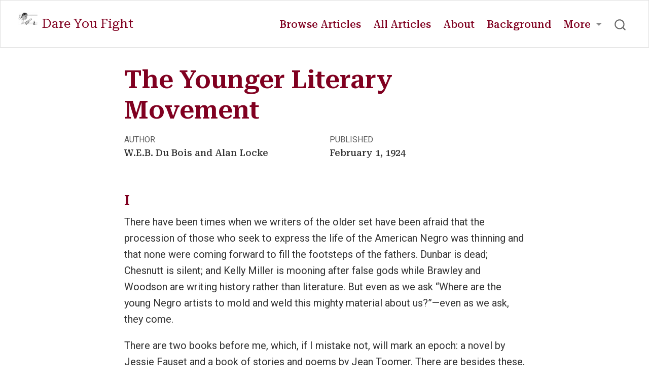

--- FILE ---
content_type: text/html; charset=utf-8
request_url: https://www.dareyoufight.org/Volumes/27/04/younger_movement.html
body_size: 11315
content:
<!DOCTYPE html>
<html xmlns="http://www.w3.org/1999/xhtml" lang="en" xml:lang="en"><head>

<meta charset="utf-8">
<meta name="generator" content="quarto-1.7.32">

<meta name="viewport" content="width=device-width, initial-scale=1.0, user-scalable=yes">

<meta name="author" content="W.E.B. Du&nbsp;Bois and Alan Locke">
<meta name="dcterms.date" content="1924-02-01">
<meta name="description" content="In 1924 The Crisis, W.E.B. Du Bois champions a younger Black literary movement—praising race-minded novels and modernist works that renew American literature.">

<title>The Younger Literary Movement – Dare You Fight</title>
<style>
code{white-space: pre-wrap;}
span.smallcaps{font-variant: small-caps;}
div.columns{display: flex; gap: min(4vw, 1.5em);}
div.column{flex: auto; overflow-x: auto;}
div.hanging-indent{margin-left: 1.5em; text-indent: -1.5em;}
ul.task-list{list-style: none;}
ul.task-list li input[type="checkbox"] {
  width: 0.8em;
  margin: 0 0.8em 0.2em -1em; /* quarto-specific, see https://github.com/quarto-dev/quarto-cli/issues/4556 */ 
  vertical-align: middle;
}
</style>


<script src="../../../site_libs/quarto-nav/quarto-nav.js"></script>
<script src="../../../site_libs/quarto-nav/headroom.min.js"></script>
<script src="../../../site_libs/clipboard/clipboard.min.js"></script>
<script src="../../../site_libs/quarto-search/autocomplete.umd.js"></script>
<script src="../../../site_libs/quarto-search/fuse.min.js"></script>
<script src="../../../site_libs/quarto-search/quarto-search.js"></script>
<meta name="quarto:offset" content="../../../">
<script src="../../../site_libs/quarto-html/quarto.js" type="module"></script>
<script src="../../../site_libs/quarto-html/tabsets/tabsets.js" type="module"></script>
<script src="../../../site_libs/quarto-html/popper.min.js"></script>
<script src="../../../site_libs/quarto-html/tippy.umd.min.js"></script>
<script src="../../../site_libs/quarto-html/anchor.min.js"></script>
<link href="../../../site_libs/quarto-html/tippy.css" rel="stylesheet">
<link href="../../../site_libs/quarto-html/quarto-syntax-highlighting-37eea08aefeeee20ff55810ff984fec1.css" rel="stylesheet" id="quarto-text-highlighting-styles">
<script src="../../../site_libs/bootstrap/bootstrap.min.js"></script>
<link href="../../../site_libs/bootstrap/bootstrap-icons.css" rel="stylesheet">
<link href="../../../site_libs/bootstrap/bootstrap-dc5736eb88acd21df21734731101e0f7.min.css" rel="stylesheet" append-hash="true" id="quarto-bootstrap" data-mode="light">
<script id="quarto-search-options" type="application/json">{
  "location": "navbar",
  "copy-button": false,
  "collapse-after": 3,
  "panel-placement": "end",
  "type": "overlay",
  "limit": 50,
  "keyboard-shortcut": [
    "f",
    "/",
    "s"
  ],
  "show-item-context": false,
  "language": {
    "search-no-results-text": "No results",
    "search-matching-documents-text": "matching documents",
    "search-copy-link-title": "Copy link to search",
    "search-hide-matches-text": "Hide additional matches",
    "search-more-match-text": "more match in this document",
    "search-more-matches-text": "more matches in this document",
    "search-clear-button-title": "Clear",
    "search-text-placeholder": "",
    "search-detached-cancel-button-title": "Cancel",
    "search-submit-button-title": "Submit",
    "search-label": "Search"
  }
}</script>
<script type="application/ld+json">
{
  "@context": "https://schema.org",
  "@type": "DigitalDocument",
  "name": "Dare You Fight: W.E.B. Du Bois in The Crisis",
  "description": "Digital archive of W.E.B. Du Bois's writings from The Crisis magazine (1910-1934)",
  "url": "https://www.dareyoufight.org",
  "author": {
    "@type": "Person",
    "name": "W.E.B. Du Bois",
    "sameAs": "https://en.wikipedia.org/wiki/W._E._B._Du_Bois"
  },
  "publisher": {
    "@type": "Organization",
    "name": "Dare You Fight"
  },
  "about": {
    "@type": "Thing",
    "name": "Civil Rights Movement"
  },
  "inLanguage": "en-US",
  "isAccessibleForFree": true
}
</script>


<link rel="stylesheet" href="../../../styles.css">
<meta property="og:title" content="The Younger Literary Movement – Dare You Fight">
<meta property="og:description" content="In 1924 The Crisis, W.E.B. Du Bois champions a younger Black literary movement—praising race-minded novels and modernist works that renew American literature.">
<meta property="og:site_name" content="Dare You Fight">
<meta property="og:locale" content="en_US">
<meta name="twitter:title" content="The Younger Literary Movement – Dare You Fight">
<meta name="twitter:description" content="In 1924 The Crisis, W.E.B. Du Bois champions a younger Black literary movement—praising race-minded novels and modernist works that renew American literature.">
<meta name="twitter:creator" content="@nealcaren">
<meta name="twitter:card" content="summary_large_image">
<meta name="citation_title" content="The Younger Literary Movement">
<meta name="citation_author" content="W.E.B. Du&nbsp;Bois and Alan Locke">
<meta name="citation_publication_date" content="1924-02-01">
<meta name="citation_cover_date" content="1924-02-01">
<meta name="citation_year" content="1924">
<meta name="citation_online_date" content="1924-02-01">
<meta name="citation_fulltext_html_url" content="https://www.dareyoufight.org/Volumes/27/04/younger_movement.html">
<meta name="citation_issue" content="4">
<meta name="citation_volume" content="27">
<meta name="citation_language" content="en">
<meta name="citation_firstpage" content="161">
<meta name="citation_lastpage" content="163">
<meta name="citation_journal_title" content="The&nbsp;Crisis">
</head>

<body class="nav-fixed fullcontent quarto-light">

<div id="quarto-search-results"></div>
  <header id="quarto-header" class="headroom fixed-top">
    <nav class="navbar navbar-expand-lg " data-bs-theme="dark">
      <div class="navbar-container container-fluid">
      <div class="navbar-brand-container mx-auto">
    <a href="../../../index.html" class="navbar-brand navbar-brand-logo">
    <img src="../../../Images/logo.png" alt="" class="navbar-logo">
    </a>
    <a class="navbar-brand" href="../../../index.html">
    <span class="navbar-title">Dare You Fight</span>
    </a>
  </div>
            <div id="quarto-search" class="" title="Search"></div>
          <button class="navbar-toggler" type="button" data-bs-toggle="collapse" data-bs-target="#navbarCollapse" aria-controls="navbarCollapse" role="menu" aria-expanded="false" aria-label="Toggle navigation" onclick="if (window.quartoToggleHeadroom) { window.quartoToggleHeadroom(); }">
  <span class="navbar-toggler-icon"></span>
</button>
          <div class="collapse navbar-collapse" id="navbarCollapse">
            <ul class="navbar-nav navbar-nav-scroll ms-auto">
  <li class="nav-item">
    <a class="nav-link" href="../../../browse.html"> 
<span class="menu-text">Browse Articles</span></a>
  </li>  
  <li class="nav-item">
    <a class="nav-link" href="../../../listing.html"> 
<span class="menu-text">All Articles</span></a>
  </li>  
  <li class="nav-item">
    <a class="nav-link" href="../../../about.html"> 
<span class="menu-text">About</span></a>
  </li>  
  <li class="nav-item">
    <a class="nav-link" href="../../../backround.html"> 
<span class="menu-text">Background</span></a>
  </li>  
  <li class="nav-item dropdown ">
    <a class="nav-link dropdown-toggle" href="#" id="nav-menu-more" role="link" data-bs-toggle="dropdown" aria-expanded="false">
 <span class="menu-text">More</span>
    </a>
    <ul class="dropdown-menu dropdown-menu-end" aria-labelledby="nav-menu-more">    
        <li>
    <a class="dropdown-item" href="../../../map.html">
 <span class="dropdown-text">Article Map</span></a>
  </li>  
        <li>
    <a class="dropdown-item" href="../../../covers.html">
 <span class="dropdown-text">Covers</span></a>
  </li>  
        <li>
    <a class="dropdown-item" href="../../../credits.html">
 <span class="dropdown-text">Credits</span></a>
  </li>  
    </ul>
  </li>
</ul>
          </div> <!-- /navcollapse -->
            <div class="quarto-navbar-tools">
</div>
      </div> <!-- /container-fluid -->
    </nav>
</header>
<!-- content -->
<div id="quarto-content" class="quarto-container page-columns page-rows-contents page-layout-article page-navbar">
<!-- sidebar -->
<!-- margin-sidebar -->
    
<!-- main -->
<main class="content" id="quarto-document-content">

<header id="title-block-header" class="quarto-title-block default">
<div class="quarto-title">
<h1 class="title">The Younger Literary Movement</h1>
</div>

<div>
  <div class="description">
    In 1924 The Crisis, W.E.B. Du Bois champions a younger Black literary movement—praising race-minded novels and modernist works that renew American literature.
  </div>
</div>


<div class="quarto-title-meta">

    <div>
    <div class="quarto-title-meta-heading">Author</div>
    <div class="quarto-title-meta-contents">
             <p>W.E.B. Du&nbsp;Bois and Alan Locke </p>
          </div>
  </div>
    
    <div>
    <div class="quarto-title-meta-heading">Published</div>
    <div class="quarto-title-meta-contents">
      <p class="date">February 1, 1924</p>
    </div>
  </div>
  
    
  </div>
  


</header>


<h2 class="anchored">
I
</h2>
<p>There have been times when we writers of the older set have been afraid that the procession of those who seek to express the life of the American Negro was thinning and that none were coming forward to fill the footsteps of the fathers. Dunbar is dead; Chesnutt is silent; and Kelly Miller is mooning after false gods while Brawley and Woodson are writing history rather than literature. But even as we ask “Where are the young Negro artists to mold and weld this mighty material about us?”—even as we ask, they come.</p>
<p>There are two books before me, which, if I mistake not, will mark an epoch: a novel by Jessie Fauset and a book of stories and poems by Jean Toomer. There are besides these, five poets writing: Langston Hughes, Countée Cullen, Georgia Johnson, Gwendolyn Bennett and Claude McKay. Finally, Negro men are appearing as essayists and reviewers, like Walter White and Eric Walrond. (And even as I write comes the news that a novel by Mr.&nbsp;White has just found a publisher.) Here then is promise sufficient to attract us.</p>
<p>We recognize the exquisite abandon of a new day in Langston Hughes’ “Song For a Banjo.” He sings:</p>
<div class="poem">
<p class="verse">
Shake your brown feet, Liza,
</p>
<p class="verse">
Shake ’em Liza, chile,
</p>
<p class="verse">
Shake your brown feet, Liza,
</p>
<p class="verse indent">
(The music’s soft and wile).
</p>
<p class="verse">
Shake your brown feet, Liza,
</p>
<p class="verse indent">
(The Banjo’s sobbin’ low),
</p>
<p class="verse">
The sun’s goin’ down this very night—
</p>
<p class="verse">
Might never rise no mo’.
</p>
</div>
<p>Countée Cullen in his “Ballad of the Brown Girl” achieves eight lyric lines that are as true as life itself. There is in Claude McKay’s “If We Must Die” a strain martial and mutinous. There are other echoes—two from dead poets Jamison and Cotter who achieved in their young years long life if not immortality. But this essay is of two books.</p>
<p>The world of black folk will some day arise and point to Jean Toomer as a writer who first dared to emancipate the colored world from the conventions of sex. It is quite impossible for most Americans to realize how straight-laced and conventional thought is within the Negro World, despite the very unconventional acts of the group. Yet this contradiction is true. And Jean Toomer is the first of our writers to hurl his pen across the very face of our sex conventionality. In “Cane” (Boni &amp; Liveright, New York), one has only to take his women characters seriatim to realize this: Here is Karintha, an innocent prostitute; Becky, a fallen white woman; Carma, a tender Amazon of unbridled desire; Fern, an unconscious wanton; Esther, a woman who looks age and bastardy in the face and flees in despair; Louise, with a white and a black lover; Avey, unfeeling and unmoral; and Doris, the cheap chorus girl. These are his women, painted with a frankness that is going to make his black readers shrink and criticize; and yet they are done with a certain splendid, careless truth.</p>
<p>Toomer does not impress me as one who knows his Georgia but he does know human beings; and, from the background which he has seen slightly and heard of all his life through the lips of others, he paints things that are true, not with Dutch exactness, but rather with an impressionist’s sweep of color. He is an artist with words but a conscious artist who offends often by his apparently undue striving for effect. On the other hand his powerful book is filled with felicitous phrases—Karintha, “carrying beauty perfect as the dusk when the sun goes down,”—</p>
<div class="poem">
<p class="verse">
Hair—
</p>
<p class="verse">
Silver-grey
</p>
<p class="verse">
Like streams of stars
</p>
</div>
<p>Or again, “face flowed into her eyes—flowed in soft creamy foam and plaintive ripples.” His emotion is for the most part entirely objective. One does not feel that he feels much and yet the fervor of his descriptions shows that he has felt or knows what feeling is. His art carries much that is difficult or even impossible to understand. The artist, of course, has a right deliberately to make his art a puzzle to the interpreter (the whole world is a puzzle) but on the other hand I am myself unduly irritated by this sort of thing. I cannot, for the life of me, for instance see why Toomer could not have made the tragedy of Carma something that I could understand instead of vaguely guess at; “Box Seat” muddles me to the last degree and I am not sure that I know what “Kabnis” is about. All of these essays and stories, even when I do not understand them, have their strange flashes of power, their numerous messages and numberless reasons for being. But still for me they are partially spoiled.</p>
<p>Toomer strikes me as a man who has written a powerful book but who is still watching for the fullness of his strength and for that calm certainty of his art which will undoubtedly come with years.</p>
<p>It had been my intention when I began this essay to discuss also Miss Fauset’s novel. But Mr.&nbsp;Locke has sent us such an admirable and discriminating disquisition on this book that I gladly yield to him. <span class="right">–W. E. B. D.</span></p>
<h2 class="anchored">
II
</h2>
<p>The novel that the Negro intelligentzia have been clamoring for has arrived with Jessie Fauset’s first novel, “There is Confusion” (Boni &amp; Liveright, New York). What they have been wanting, if I interpret rightly, is not merely a race story told from the inside, but a cross section of the race life higher up the social pyramid and further from the base-line of the peasant and the soil than is usually taken. We scarcely realize how by reaction to social prejudice we have closed our better circles physically and psychologically: it is not always the fault of the novelist that he can depict only the peasant type and his urban analogue, the Negro of the slums. But here in refreshing contrast with the bulk of fiction about the Negro, we have a novel of the educated and aspiring classes. Miss Fauset has, however, not made the error of growing rootless flowers or exploring detached levels. Indeed she has sketched a Negro group against a wide social background of four generations—almost as much perspective as can be gotten on any social group in America, and moreover has not glossed over the slave régime, its ugly facts and its uglier consequences, though she has treated it incidentally as part of the genealogy and heredity of her characters. It is essentially a novel of blood and ancestry such as might be expected to come from the Philadelphia tradition which the author shares, and the Philadelphia scene which is part of her story. Yet it is too contemporary, not merely in incident, but in the phase of the race problem which it reflects, to be a period novel, a resurrection of the past. On the contrary it throbs with some of the latest reactions of the race situation in this country upon the psychology and relations of colored and white Americans of the more intelligent classes. It is this delineation of the problem as seen from the heights of respectability and from at least a plateau of culture that sharply differentiates Miss Fauset’s novel from others.</p>
<p>Joanna Marshall—more a heroine than most heroines, since she actually focusses and dominates in turn the life of her family, the estrangements and marriages of her brother and of her lover—is a strange character at war against herself. One part stoic, one part artistic, one part human with an emotional intensity and sincerity that is not Caucasian, she achieves success in her art at the very instant of her greatest disillusionment; but not before she has played unconscious havoc with several lives by her ambition and unswerving devotion to the ideals of success.</p>
<p>Complicated as these lives are at almost every turn by the peculiar handicaps and confusions of color, it is well for the artistry and the worth of the book that the <em>primary confusions are those more universal ones of human nature and its type-psychologies</em>. The atmosphere of the book is that of Quaker faith and sober optimism, and its constructive suggestion is that of an eventual mutual understanding and coöperation through the discipline of experience. It is as though two antithetic sides of life, male and female, white and black, had each to work out its own chastening and enlargement through sorrow and disillusionment to find itself, late but not always too tragically late, able to rise from the level of confusion to the level of coöperation and understanding:</p>
<p>The book has what I maintain is the prime essential for novels with such subject matter—social perspective, social sanity. A problem novel without this is either a raw and brutal cross-sectioning or medicated and unpalatable propaganda. From these two evils, the book happily and skillfully escapes. Of the style, one may say, that it fits the subject—and in this day of the confusion and compounding of styles, what can be better said? Certainly it sustains with interest a story that is more heavily ballasted with truth than two or three of the usual run of social novels that sail on a breezy style to the heavens of “six best sellers.” So that it can be confidently commended to that increasing band who, thank God, want truth with their fiction, and who will welcome especially upon the race question and its reactions on the best types and classes of colored folk, a social document of sterling and intimate character. <span class="right">–A. L.</span></p>
<h2 class="anchored">
III
</h2>
<p>These, then, are the two books of the younger Negro Movement; read them and enjoy them as I have done and spread the glad tidings. <span class="right">–W. E. B. D.</span></p>
<!-- Similar articles start here -->
<div class="clear-wrap">

</div>
<section id="related-articles" class="level4">
<h4 class="anchored" data-anchor-id="related-articles">Related Articles</h4>
<ul>
<li><a href="../../../Volumes/19/06/negro_writers.html">Negro Writers (1920)</a></li>
<li><a href="../../../Volumes/01/06/writer.html">The Writer (1911)</a></li>
<li><a href="../../../Volumes/31/03/book_shelf.html">Our Book Shelf (1926)</a></li>
<li><a href="../../../Volumes/31/01/our_bookshelf.html">Our Book Shelf (1925)</a></li>
<li><a href="../../../Volumes/35/05/browsing_reader.html">The Browsing Reader (1928)</a></li>
</ul>
<!-- Similar articles end here -->


</section>

<div id="quarto-appendix" class="default"><section class="quarto-appendix-contents" id="quarto-citation"><h2 class="anchored quarto-appendix-heading">Citation</h2><div><div class="quarto-appendix-secondary-label">For attribution, please cite this work as:</div><div id="ref-du_bois_and_alan_locke1924" class="csl-entry quarto-appendix-citeas" role="listitem">
Du&nbsp;Bois and Alan Locke, W.E.B. 1924. <span>“The Younger Literary
Movement.”</span> <em>The&nbsp;Crisis</em> 27 (4): 161–63. <a href="https://www.dareyoufight.org/Volumes/27/04/younger_movement.html">https://www.dareyoufight.org/Volumes/27/04/younger_movement.html</a>.
</div></div></section></div></main> <!-- /main -->
<script id="quarto-html-after-body" type="application/javascript">
  window.document.addEventListener("DOMContentLoaded", function (event) {
    const icon = "";
    const anchorJS = new window.AnchorJS();
    anchorJS.options = {
      placement: 'right',
      icon: icon
    };
    anchorJS.add('.anchored');
    const isCodeAnnotation = (el) => {
      for (const clz of el.classList) {
        if (clz.startsWith('code-annotation-')) {                     
          return true;
        }
      }
      return false;
    }
    const onCopySuccess = function(e) {
      // button target
      const button = e.trigger;
      // don't keep focus
      button.blur();
      // flash "checked"
      button.classList.add('code-copy-button-checked');
      var currentTitle = button.getAttribute("title");
      button.setAttribute("title", "Copied!");
      let tooltip;
      if (window.bootstrap) {
        button.setAttribute("data-bs-toggle", "tooltip");
        button.setAttribute("data-bs-placement", "left");
        button.setAttribute("data-bs-title", "Copied!");
        tooltip = new bootstrap.Tooltip(button, 
          { trigger: "manual", 
            customClass: "code-copy-button-tooltip",
            offset: [0, -8]});
        tooltip.show();    
      }
      setTimeout(function() {
        if (tooltip) {
          tooltip.hide();
          button.removeAttribute("data-bs-title");
          button.removeAttribute("data-bs-toggle");
          button.removeAttribute("data-bs-placement");
        }
        button.setAttribute("title", currentTitle);
        button.classList.remove('code-copy-button-checked');
      }, 1000);
      // clear code selection
      e.clearSelection();
    }
    const getTextToCopy = function(trigger) {
        const codeEl = trigger.previousElementSibling.cloneNode(true);
        for (const childEl of codeEl.children) {
          if (isCodeAnnotation(childEl)) {
            childEl.remove();
          }
        }
        return codeEl.innerText;
    }
    const clipboard = new window.ClipboardJS('.code-copy-button:not([data-in-quarto-modal])', {
      text: getTextToCopy
    });
    clipboard.on('success', onCopySuccess);
    if (window.document.getElementById('quarto-embedded-source-code-modal')) {
      const clipboardModal = new window.ClipboardJS('.code-copy-button[data-in-quarto-modal]', {
        text: getTextToCopy,
        container: window.document.getElementById('quarto-embedded-source-code-modal')
      });
      clipboardModal.on('success', onCopySuccess);
    }
      var localhostRegex = new RegExp(/^(?:http|https):\/\/localhost\:?[0-9]*\//);
      var mailtoRegex = new RegExp(/^mailto:/);
        var filterRegex = new RegExp("https:\/\/www\.dareyoufight\.org");
      var isInternal = (href) => {
          return filterRegex.test(href) || localhostRegex.test(href) || mailtoRegex.test(href);
      }
      // Inspect non-navigation links and adorn them if external
     var links = window.document.querySelectorAll('a[href]:not(.nav-link):not(.navbar-brand):not(.toc-action):not(.sidebar-link):not(.sidebar-item-toggle):not(.pagination-link):not(.no-external):not([aria-hidden]):not(.dropdown-item):not(.quarto-navigation-tool):not(.about-link)');
      for (var i=0; i<links.length; i++) {
        const link = links[i];
        if (!isInternal(link.href)) {
          // undo the damage that might have been done by quarto-nav.js in the case of
          // links that we want to consider external
          if (link.dataset.originalHref !== undefined) {
            link.href = link.dataset.originalHref;
          }
            // target, if specified
            link.setAttribute("target", "_blank");
            if (link.getAttribute("rel") === null) {
              link.setAttribute("rel", "noopener");
            }
            // default icon
            link.classList.add("external");
        }
      }
    function tippyHover(el, contentFn, onTriggerFn, onUntriggerFn) {
      const config = {
        allowHTML: true,
        maxWidth: 500,
        delay: 100,
        arrow: false,
        appendTo: function(el) {
            return el.parentElement;
        },
        interactive: true,
        interactiveBorder: 10,
        theme: 'quarto',
        placement: 'bottom-start',
      };
      if (contentFn) {
        config.content = contentFn;
      }
      if (onTriggerFn) {
        config.onTrigger = onTriggerFn;
      }
      if (onUntriggerFn) {
        config.onUntrigger = onUntriggerFn;
      }
      window.tippy(el, config); 
    }
    const noterefs = window.document.querySelectorAll('a[role="doc-noteref"]');
    for (var i=0; i<noterefs.length; i++) {
      const ref = noterefs[i];
      tippyHover(ref, function() {
        // use id or data attribute instead here
        let href = ref.getAttribute('data-footnote-href') || ref.getAttribute('href');
        try { href = new URL(href).hash; } catch {}
        const id = href.replace(/^#\/?/, "");
        const note = window.document.getElementById(id);
        if (note) {
          return note.innerHTML;
        } else {
          return "";
        }
      });
    }
    const xrefs = window.document.querySelectorAll('a.quarto-xref');
    const processXRef = (id, note) => {
      // Strip column container classes
      const stripColumnClz = (el) => {
        el.classList.remove("page-full", "page-columns");
        if (el.children) {
          for (const child of el.children) {
            stripColumnClz(child);
          }
        }
      }
      stripColumnClz(note)
      if (id === null || id.startsWith('sec-')) {
        // Special case sections, only their first couple elements
        const container = document.createElement("div");
        if (note.children && note.children.length > 2) {
          container.appendChild(note.children[0].cloneNode(true));
          for (let i = 1; i < note.children.length; i++) {
            const child = note.children[i];
            if (child.tagName === "P" && child.innerText === "") {
              continue;
            } else {
              container.appendChild(child.cloneNode(true));
              break;
            }
          }
          if (window.Quarto?.typesetMath) {
            window.Quarto.typesetMath(container);
          }
          return container.innerHTML
        } else {
          if (window.Quarto?.typesetMath) {
            window.Quarto.typesetMath(note);
          }
          return note.innerHTML;
        }
      } else {
        // Remove any anchor links if they are present
        const anchorLink = note.querySelector('a.anchorjs-link');
        if (anchorLink) {
          anchorLink.remove();
        }
        if (window.Quarto?.typesetMath) {
          window.Quarto.typesetMath(note);
        }
        if (note.classList.contains("callout")) {
          return note.outerHTML;
        } else {
          return note.innerHTML;
        }
      }
    }
    for (var i=0; i<xrefs.length; i++) {
      const xref = xrefs[i];
      tippyHover(xref, undefined, function(instance) {
        instance.disable();
        let url = xref.getAttribute('href');
        let hash = undefined; 
        if (url.startsWith('#')) {
          hash = url;
        } else {
          try { hash = new URL(url).hash; } catch {}
        }
        if (hash) {
          const id = hash.replace(/^#\/?/, "");
          const note = window.document.getElementById(id);
          if (note !== null) {
            try {
              const html = processXRef(id, note.cloneNode(true));
              instance.setContent(html);
            } finally {
              instance.enable();
              instance.show();
            }
          } else {
            // See if we can fetch this
            fetch(url.split('#')[0])
            .then(res => res.text())
            .then(html => {
              const parser = new DOMParser();
              const htmlDoc = parser.parseFromString(html, "text/html");
              const note = htmlDoc.getElementById(id);
              if (note !== null) {
                const html = processXRef(id, note);
                instance.setContent(html);
              } 
            }).finally(() => {
              instance.enable();
              instance.show();
            });
          }
        } else {
          // See if we can fetch a full url (with no hash to target)
          // This is a special case and we should probably do some content thinning / targeting
          fetch(url)
          .then(res => res.text())
          .then(html => {
            const parser = new DOMParser();
            const htmlDoc = parser.parseFromString(html, "text/html");
            const note = htmlDoc.querySelector('main.content');
            if (note !== null) {
              // This should only happen for chapter cross references
              // (since there is no id in the URL)
              // remove the first header
              if (note.children.length > 0 && note.children[0].tagName === "HEADER") {
                note.children[0].remove();
              }
              const html = processXRef(null, note);
              instance.setContent(html);
            } 
          }).finally(() => {
            instance.enable();
            instance.show();
          });
        }
      }, function(instance) {
      });
    }
        let selectedAnnoteEl;
        const selectorForAnnotation = ( cell, annotation) => {
          let cellAttr = 'data-code-cell="' + cell + '"';
          let lineAttr = 'data-code-annotation="' +  annotation + '"';
          const selector = 'span[' + cellAttr + '][' + lineAttr + ']';
          return selector;
        }
        const selectCodeLines = (annoteEl) => {
          const doc = window.document;
          const targetCell = annoteEl.getAttribute("data-target-cell");
          const targetAnnotation = annoteEl.getAttribute("data-target-annotation");
          const annoteSpan = window.document.querySelector(selectorForAnnotation(targetCell, targetAnnotation));
          const lines = annoteSpan.getAttribute("data-code-lines").split(",");
          const lineIds = lines.map((line) => {
            return targetCell + "-" + line;
          })
          let top = null;
          let height = null;
          let parent = null;
          if (lineIds.length > 0) {
              //compute the position of the single el (top and bottom and make a div)
              const el = window.document.getElementById(lineIds[0]);
              top = el.offsetTop;
              height = el.offsetHeight;
              parent = el.parentElement.parentElement;
            if (lineIds.length > 1) {
              const lastEl = window.document.getElementById(lineIds[lineIds.length - 1]);
              const bottom = lastEl.offsetTop + lastEl.offsetHeight;
              height = bottom - top;
            }
            if (top !== null && height !== null && parent !== null) {
              // cook up a div (if necessary) and position it 
              let div = window.document.getElementById("code-annotation-line-highlight");
              if (div === null) {
                div = window.document.createElement("div");
                div.setAttribute("id", "code-annotation-line-highlight");
                div.style.position = 'absolute';
                parent.appendChild(div);
              }
              div.style.top = top - 2 + "px";
              div.style.height = height + 4 + "px";
              div.style.left = 0;
              let gutterDiv = window.document.getElementById("code-annotation-line-highlight-gutter");
              if (gutterDiv === null) {
                gutterDiv = window.document.createElement("div");
                gutterDiv.setAttribute("id", "code-annotation-line-highlight-gutter");
                gutterDiv.style.position = 'absolute';
                const codeCell = window.document.getElementById(targetCell);
                const gutter = codeCell.querySelector('.code-annotation-gutter');
                gutter.appendChild(gutterDiv);
              }
              gutterDiv.style.top = top - 2 + "px";
              gutterDiv.style.height = height + 4 + "px";
            }
            selectedAnnoteEl = annoteEl;
          }
        };
        const unselectCodeLines = () => {
          const elementsIds = ["code-annotation-line-highlight", "code-annotation-line-highlight-gutter"];
          elementsIds.forEach((elId) => {
            const div = window.document.getElementById(elId);
            if (div) {
              div.remove();
            }
          });
          selectedAnnoteEl = undefined;
        };
          // Handle positioning of the toggle
      window.addEventListener(
        "resize",
        throttle(() => {
          elRect = undefined;
          if (selectedAnnoteEl) {
            selectCodeLines(selectedAnnoteEl);
          }
        }, 10)
      );
      function throttle(fn, ms) {
      let throttle = false;
      let timer;
        return (...args) => {
          if(!throttle) { // first call gets through
              fn.apply(this, args);
              throttle = true;
          } else { // all the others get throttled
              if(timer) clearTimeout(timer); // cancel #2
              timer = setTimeout(() => {
                fn.apply(this, args);
                timer = throttle = false;
              }, ms);
          }
        };
      }
        // Attach click handler to the DT
        const annoteDls = window.document.querySelectorAll('dt[data-target-cell]');
        for (const annoteDlNode of annoteDls) {
          annoteDlNode.addEventListener('click', (event) => {
            const clickedEl = event.target;
            if (clickedEl !== selectedAnnoteEl) {
              unselectCodeLines();
              const activeEl = window.document.querySelector('dt[data-target-cell].code-annotation-active');
              if (activeEl) {
                activeEl.classList.remove('code-annotation-active');
              }
              selectCodeLines(clickedEl);
              clickedEl.classList.add('code-annotation-active');
            } else {
              // Unselect the line
              unselectCodeLines();
              clickedEl.classList.remove('code-annotation-active');
            }
          });
        }
    const findCites = (el) => {
      const parentEl = el.parentElement;
      if (parentEl) {
        const cites = parentEl.dataset.cites;
        if (cites) {
          return {
            el,
            cites: cites.split(' ')
          };
        } else {
          return findCites(el.parentElement)
        }
      } else {
        return undefined;
      }
    };
    var bibliorefs = window.document.querySelectorAll('a[role="doc-biblioref"]');
    for (var i=0; i<bibliorefs.length; i++) {
      const ref = bibliorefs[i];
      const citeInfo = findCites(ref);
      if (citeInfo) {
        tippyHover(citeInfo.el, function() {
          var popup = window.document.createElement('div');
          citeInfo.cites.forEach(function(cite) {
            var citeDiv = window.document.createElement('div');
            citeDiv.classList.add('hanging-indent');
            citeDiv.classList.add('csl-entry');
            var biblioDiv = window.document.getElementById('ref-' + cite);
            if (biblioDiv) {
              citeDiv.innerHTML = biblioDiv.innerHTML;
            }
            popup.appendChild(citeDiv);
          });
          return popup.innerHTML;
        });
      }
    }
  });
  </script>
</div> <!-- /content -->




</body></html>

--- FILE ---
content_type: text/css; charset=utf-8
request_url: https://www.dareyoufight.org/styles.css
body_size: 2700
content:
/* Modernized and Reorganized CSS */

/* Import fonts */
@import url('https://fonts.googleapis.com/css2?family=Roboto:wght@300;400;500;700&display=swap');
@import url('https://fonts.googleapis.com/css2?family=Roboto+Serif:ital,opsz,wght@0,8..144,100..900;1,8..144,100..900&display=swap');

/* CSS Variables */
:root {
  --color-primary: #800020;
  --color-primary-dark: #660018;
  --color-primary-darker: #33000c;
  --color-text: #333;
  --color-background: #fff;
  --font-primary: 'Roboto', sans-serif;
  --font-secondary: 'Roboto Serif', serif;
}

/* Base styles */
body {
  font-family: var(--font-primary);
  color: var(--color-text);
  background-color: var(--color-background);
  line-height: 1.6;
}


/* Typography */
h1, h2, h3, h4, h5 {
  font-family: var(--font-secondary);
  color: var(--color-primary);
  border-bottom-width: 0;
}

.quarto-categories {
    font-family: var(--font-primary);
}

.quarto-title-meta-heading {
    font-family: var(--font-primary);
}

h1 { font-size: 2.5rem; }
h2 { font-size: 1.45rem; }
h3 { font-size: 1.25rem; }

h2 {margin-bottom: 0rem;}

.subtitle {
  font-size: 2rem;
  color: var(--color-primary);
  font-family: var(--font-secondary);
  font-weight: 500;
}

.crisis-title {
  font-variant: small-caps;
  font-weight: 500;
  font-family: var(--font-secondary);
}

.small-caps-title {
  font-variant: small-caps;
  font-weight: 500;
  font-family: var(--font-secondary);
}

.small-caps {
  font-variant: small-caps;
}

#title-block-header {
    margin-block-end: 3rem;
}

/* Hide SEO description from appearing in article header */
#title-block-header .description {
    display: none;
}

hr {
  border: none;
  height: 30px;
  background-image: url('data:image/svg+xml,<svg xmlns="http://www.w3.org/2000/svg" viewBox="0 0 100 10"><path fill="none" stroke="black" stroke-width="0.5" d="M0,5 C25,0 25,10 50,5 C75,0 75,10 100,5"/><path fill="black" d="M24,4 Q25,5 26,4 Q25,3 24,4 M49,4 Q50,5 51,4 Q50,3 49,4 M74,4 Q75,5 76,4 Q75,3 74,4"/></svg>');
  background-repeat: repeat-x;
  margin: 20px auto;
  width: 50%;
  position: relative;
}


.line-primary {
  border: none;
  height: 2px;
  background: var(--color-primary);
  margin: 20px 0;
}

#related-articles {
  margin-top: 4rem;
}

/* Links */
a {
  color: var(--color-primary);
  text-decoration: none;
  transition: color 0.3s ease;
}

a:hover {
  color: var(--color-primary-dark);
  text-decoration: underline;
}

/* Navigation */
header {
  font-family: var(--font-secondary);
  font-weight: 500;
}

.navbar-title, .menu-text {
  color: var(--color-primary);
}

.nav-link {
  text-decoration: none;
}

nav a:hover {
  font-weight: 600;
  text-decoration: none;
  color: var(--color-primary-darker);
}

/* Images */
img {
  max-width: 100%;
  height: auto;
  margin-bottom: 1rem;
}

.image-wrap img {
    width: 100%;
    height: auto;
    margin-bottom: 10px; /* Add some space below the image */
  }

p {
    margin-top: 0; /* Reduce top margin to allow closer wrapping */
    margin-bottom: 1rem; /* Keep some space between paragraphs */
}

/* Image alignment classes */
.left {
  float: left;
  width: 40%;
  margin-right: 1rem;
}
/* Table styles */
.table {
  border-collapse: collapse;
  width: auto; /* Set table width to auto for minimal width */
  margin-left: 2rem; /* Add left margin to the table */
}

.table td,
.table th {
  border: none;
  padding: 0.25rem 1rem; /* Reduced vertical padding */
}

.table tr {
  border-bottom: none;
  line-height: 1.4; /* Reduced line height for less whitespace */
}

/* Ensure table doesn't exceed container width */
.table-responsive {
  overflow-x: auto;
  max-width: 100%;
}

.clearfix::after {
    content: "";
    display: table;
    clear: both;
  }

.right {
  float: right;
  width: 40%;
  margin-left: 1rem;
}


/* Responsive design */
@media (max-width: 600px) {
  .image-wrap, .left, .right {
    float: none;
    width: 100%;
    margin: 0 0 1rem 0;
  }
}

/* Specialized content styles */
.bibliography p {
  text-indent: -2em;
  padding-left: 2em;
  margin-bottom: 0.5em;
}

.epigraph {
  font-family: var(--font-secondary);
  font-style: italic;
  text-align: justify;
  margin: 20px 0;
  color: #555;
  padding: 0 4rem;
}

.column-margin {
  font-family: var(--font-secondary);
}

blockquote {
  font-family: var(--font-secondary);
  border-left: none;
  margin-bottom: 0;
  padding-top: 0rem;
  position: relative;
  padding-left: 3em;  /* Reduced left padding */
  padding-right: 2em; /* Reduced right padding */
  margin-left: 2em;   /* Added left margin to create space for the quotation mark */
}

blockquote::before,
blockquote::after {
  font-family: var(--font-secondary);
  font-size: 6em;
  color: var(--color-primary);
  position: absolute;
  line-height: 1;
  opacity: 0.5;
}

blockquote::before {
  font-family: var(--font-secondary);
  font-size: 6em;
  color: var(--color-primary);
  position: absolute;
  line-height: 1;
  opacity: 0.5;
  content: "\201C";
  left: -0.35em;  /* Adjusted to align with main text */
  top: -0.1em;
}
/*
blockquote::after {
  content: "\201D";
  right: -0.05em;
  bottom: -0.45em;
}
*/

blockquote p {
  padding-right: 0;
  margin-bottom: 1rem;
  font-size: 1rem;
  line-height: 1.6;
  text-indent: 0;
}

/* Add this new rule to ensure all paragraphs in blockquotes have consistent styling */
blockquote p:first-of-type {
  font-size: 1rem;
  line-height: 1.6;
  text-indent: 0;
}

blockquote br + span {
  display: inline-block;
  text-indent: 2em;
}

.poem {
  font-family: var(--font-secondary);
  font-size: .95rem;
  border-left: none;
  padding-left: 2em;
  margin-bottom: 1.5rem;
}

.verse {
  margin-bottom: 0;
  padding-left: 2em;
  text-indent: -2em;
}

/* Indentation classes */
.indent { padding-left: 3em; text-indent: -2em; }
.big-indent { padding-left: 4em; text-indent: -2em; }
.bigger-indent { padding-left: 5em; text-indent: -2em; }
.biggest-indent { padding-left: 6em; text-indent: -2em; }

/* Utility classes */
.nowrap { white-space: nowrap; }

/* Draft watermark (if needed) */
.draft-watermark {
  position: relative;
}

.draft-watermark::before,
.draft-watermark::after {
  content: '';
  position: absolute;
  top: 0;
  left: 0;
  right: 0;
  bottom: 0;
  z-index: -1;
  pointer-events: none;
}

.draft-watermark::before {
  background-image: repeating-linear-gradient(
    -45deg,
    rgba(0, 0, 0, 0.1) 0px,
    rgba(0, 0, 0, 0.1) 1px,
    transparent 1px,
    transparent 20px
  );
}

.draft-watermark::after {
  content: 'Draft!';
  position: fixed;
  top: 50%;
  left: 50%;
  transform: translate(-50%, -50%) rotate(-45deg);
  font-size: 20vw;
  color: rgba(0, 0, 0, 0.1);
  white-space: nowrap;
}

.list-no-markers {
    list-style-type: none;
  }
  
.clear-wrap {
    clear: both; /* or clear: left/right; depending on your layout */
}

/* Override the bootstrap styles */
figure {
    display: inline-block; /* Allow text wrapping */
    margin-block-end: 1rem;
  }

  figcaption {
    font-family: var(--font-secondary);
    font-size: .8rem;
    padding-left: .5rem;
    padding-right: .5rem;
    text-align: center;
  }
  
/* Caption and Figure Styles */
.column-figure {
    width: 100%;
    display: flex;
    flex-direction: column;
    align-items: center;
  }
  
  .figure-img {
    max-width: 100%;
    height: auto;
    padding-top: .5rem;
  }
  
  .chicago-figure-caption {
    width: 100%;
    text-align: center;
    margin-top: 10px;
    padding: 10px 0;
    border-top: 1px solid var(--color-text);
    border-bottom: 1px solid var(--color-text);
  }
  
  .caption-list {
    display: grid;
    gap: 5px 10px;
  }
  
  .caption-three-list {
    display: grid;
    grid-template-columns: repeat(3, 1fr);
    gap: 5px;
  }
  
  .caption-four-list {
    display: grid;
    grid-template-columns: repeat(4, 1fr);
    gap: 5px 10px;
  }
  
  .caption-column-item {
    display: flex;
    padding-left: 5px;
  }
  
  .caption-item {
    display: flex;
  }
  
  .caption-number {
    min-width: 20px;
    text-align: right;
    margin-right: 5px;
  }
  
  #quarto-appendix.default {
    background-color: var(--color-background);
    padding-top: 0; 
    margin-top: 0;
}

#quarto-appendix.default * [role=doc-endnotes] > ol, #quarto-appendix.default .quarto-appendix-contents > * :not(h2):not(.h2) {
  font-size: var(--bs-body-font-size);
  font-family: var(--font-secondary);

}


  .quarto-appendix-secondary-label {
    display: none;
  }
  #quarto-appendix.default .quarto-appendix-citeas {
    border: none;
    padding-left: 1rem;
    padding-top: 0;
}

#quarto-appendix.default .quarto-appendix-heading {
  font-size: 1.25rem !important
}

#quarto-appendix.default {
    border-top: none;
}

/* For text flush left and amount flush right*/
.container {
  display: flex;
  flex-direction: column;
  width: 100%;
  max-width: 600px;
}
.item {
  display: flex;
  justify-content: space-between;
}
.description {
  text-align: left;
}
.amount {
  text-align: right;
}

.dots {
  flex-grow: 1;
  border-bottom: 1px dotted black;
  margin: 0 5px; /* Increase the margin to add more space between the dots and the text */
  line-height: 0; /* This reduces the space between the dots and raises them up a bit */
  transform: translateY(-8px); /* Fine-tune the vertical positioning */
}



/*Two columns usined in 12/4/two-letters */

.columns-container {
  display: grid;
  grid-template-columns: 1fr 1fr;
  width: 100%;

}
.column {
  padding: none;
  max-width: 100%;
  border: 0;
  padding: 0;
}

@media (max-width: 768px) {
  .container {
      grid-template-columns: 1fr;
  }
}


  /* Responsive adjustments for caption lists */
  @media (max-width: 768px) {
    .caption-three-list,
    .caption-four-list {
      grid-template-columns: repeat(2, 1fr);
    }
  }
  
  @media (max-width: 480px) {
    .caption-three-list,
    .caption-four-list {
      grid-template-columns: 1fr;
    }
  }